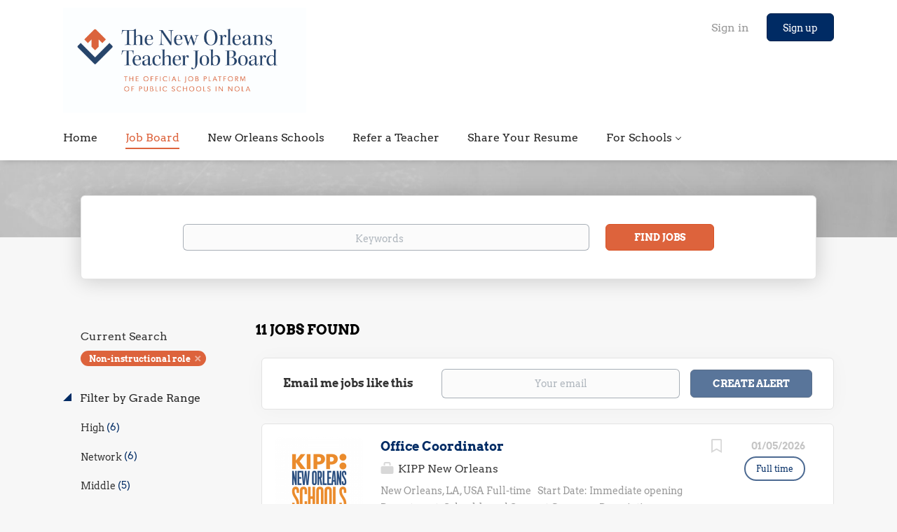

--- FILE ---
content_type: text/html;charset=utf-8
request_url: https://neworleansteacherjobboard.mysmartjobboard.com/jobs/?subject=Non-instructional%20role
body_size: 12930
content:
<!DOCTYPE html>
<html lang="en">
<head>
    <meta charset="utf-8">
    <meta http-equiv="X-UA-Compatible" content="IE=edge">
    <meta name="viewport" content="width=device-width, initial-scale=1">
    <!-- The above 3 meta tags *must* come first in the head; any other head content must come *after* these tags -->

    <meta name="keywords" content="11 jobs available on New Orleans Teacher Job Board. Apply or sign up for job alerts to get new jobs by email.">
    <meta name="description" content="11 jobs available on New Orleans Teacher Job Board. Apply or sign up for job alerts to get new jobs by email.">
    <meta name="viewport" content="width=device-width, height=device-height, initial-scale=1.0, target-densityDpi=device-dpi">
    <link rel="alternate" type="application/rss+xml" title="Jobs" href="https://neworleansteacherjobboard.mysmartjobboard.com/rss/">

    <title>Jobs | New Orleans Teacher Job Board</title>

    <link href="https://cdn.smartjobboard.com/2025.09/templates/BootstrapDND/assets/styles.css" rel="stylesheet">

    <link href="https://neworleansteacherjobboard.mysmartjobboard.com/templates/BootstrapDND/assets/style/styles.css?v=1759913234.3521" rel="stylesheet" id="styles">

    <link rel="icon" href="https://neworleansteacherjobboard.mysmartjobboard.com/templates/BootstrapDND/assets/images/TNOTJB Icon.png" type="image/x-icon" />
<link href="https://cdn.smartjobboard.com/fonts/arvo/style.css" rel="stylesheet" type="text/css" media="print" onload="this.media='all'; this.onload=null;">
<meta name="robots" content="noindex">
<meta property="og:type" content="website" />
<meta property="og:site_name" content="New Orleans Teacher Job Board" />
<meta property="og:url" content="https://neworleansteacherjobboard.mysmartjobboard.com/jobs/?subject=Non-instructional%20role" />
<meta property="og:title" content="Jobs | New Orleans Teacher Job Board" />
<meta property="og:description" content="11 jobs available on New Orleans Teacher Job Board. Apply or sign up for job alerts to get new jobs by email." />
<meta property="og:image" content="https://neworleansteacherjobboard.mysmartjobboard.com/templates/BootstrapDND/assets/images/TNOTJB%20Icon.png" />
<meta name="twitter:image" content="https://neworleansteacherjobboard.mysmartjobboard.com/templates/BootstrapDND/assets/images/TNOTJB%20Icon.png">
<meta property="og:image" content="https://neworleansteacherjobboard.mysmartjobboard.com/templates/BootstrapDND/assets/images/NSNO-NOTJB_logo-stacked-tag-2c-on-white.jpg" />
<script type="application/ld+json">{"@context":"https:\/\/schema.org","@type":"WebSite","url":"https:\/\/neworleansteacherjobboard.mysmartjobboard.com","image":"https:\/\/neworleansteacherjobboard.mysmartjobboard.com\/templates\/BootstrapDND\/assets\/images\/NSNO-NOTJB_logo-stacked-tag-2c-on-white.jpg","description":"","keywords":"","name":"New Orleans Teacher Job Board","potentialAction":{"@type":"SearchAction","target":"https:\/\/neworleansteacherjobboard.mysmartjobboard.com\/jobs\/?q={q}","query-input":"required name=q"}}</script>
            <!-- Global Site Tag (gtag.js) - Google Analytics -->
        <script async src="https://www.googletagmanager.com/gtag/js?id=UA-128369721-1"></script>
        <script>
            window.dataLayer = window.dataLayer || [];
            function gtag(){ dataLayer.push(arguments); }
            gtag('js', new Date());
                            gtag('config', 'UA-128369721-1', { 'anonymize_ip': true });
                                        gtag('config', 'UA-110320771-1', {
                    'anonymize_ip': true,
                    'dimension1': 'neworleansteacherjobboard.mysmartjobboard.com',
                    'dimension2': 'BootstrapDND'
                });
                    </script>
                <!-- Google Tag Manager -->
        <script>(function(w,d,s,l,i){w[l]=w[l]||[];w[l].push({'gtm.start':
            new Date().getTime(),event:'gtm.js'});var f=d.getElementsByTagName(s)[0],
                    j=d.createElement(s),dl=l!='dataLayer'?'&l='+l:'';j.async=true;j.src=
                    'https://www.googletagmanager.com/gtm.js?id='+i+dl;f.parentNode.insertBefore(j,f);
                    })(window,document,'script','dataLayer','GTM-W7ZG622');</script>
        <!-- End Google Tag Manager -->
        <!-- Google Tag Manager (noscript) -->
        <noscript><iframe src="https://www.googletagmanager.com/ns.html?id=GTM-W7ZG622"
                          height="0" width="0" style="display:none;visibility:hidden"></iframe></noscript>
        <!-- End Google Tag Manager (noscript) -->
        <script>
    </script>

<script>
window.dataLayer = window.dataLayer || [];
window.dataLayer.push({
    "logged_in": "no",
    "site_name": "neworleansteacherjobboard.mysmartjobboard.com",
    "page_type": "search",
    "page_name": "Jobs"
});</script>    <style type="text/css">.my-account-list .nav-pills li:nth-child(3) {
    display: none;
}
.listing-item__desc.listing-item__desc-job-seeker {
    display: none;
}</style>
    <script>
  document.addEventListener('DOMContentLoaded', function(){
	$('.logo__text.navbar-brand').attr('href', 'https://neworleansteacherjobboard.org/');
  });
</script>
</head>
<body>
    <nav class="navbar navbar-default">
	<div class="container container-fluid">
		<div class="logo navbar-header">
			<a class="logo__text navbar-brand" href="https://neworleansteacherjobboard.mysmartjobboard.com">
				<img src="https://neworleansteacherjobboard.mysmartjobboard.com/templates/BootstrapDND/assets/images/NSNO-NOTJB_logo-stacked-tag-2c-on-white.jpg" alt="New Orleans Teacher Job Board" />
			</a>
		</div>
		<div class="burger-button__wrapper burger-button__wrapper__js visible-sm visible-xs"
			 data-target="#navbar-collapse" data-toggle="collapse">
			<a href="#" aria-label="Navigation Menu"><div class="burger-button"></div></a>
		</div>
		<div class="collapse navbar-collapse" id="navbar-collapse">
			<div class="visible-sm visible-xs">
													<ul class="nav navbar-nav navbar-left">
            <li class="navbar__item ">
            <a class="navbar__link" href="https://neworleansteacherjobboard.org/" ><span>Home</span></a>
                    </li>
            <li class="navbar__item active">
            <a class="navbar__link" href="/jobs/" ><span>Job Board</span></a>
                    </li>
            <li class="navbar__item ">
            <a class="navbar__link" href="/companies/" ><span>New Orleans Schools</span></a>
                    </li>
            <li class="navbar__item ">
            <a class="navbar__link" href="/referral/" ><span>Refer a Teacher</span></a>
                    </li>
            <li class="navbar__item ">
            <a class="navbar__link" href="https://formstack.io/110EE" ><span>Share Your Resume</span></a>
                    </li>
            <li class="navbar__item  dropdown">
            <a class="navbar__link" href="/" ><span>For Schools</span></a>
                            <ul class="dropdown-menu">
                                            <li class="navbar__item ">
                            <a class="navbar__link" href="/resumes/" ><span>Candidate Database</span></a>
                        </li>
                                            <li class="navbar__item ">
                            <a class="navbar__link" href="/add-listing/?listing_type_id=Job" ><span>Post a Job</span></a>
                        </li>
                                    </ul>
                    </li>
    </ul>


				
			</div>
			<ul class="nav navbar-nav navbar-right">
									<li class="navbar__item navbar__item ">
						<a class="navbar__link navbar__login" href="https://neworleansteacherjobboard.mysmartjobboard.com/login/">Sign in</a>
					</li>
					<li class="navbar__item navbar__item__filled"><a class="navbar__link  btn__blue" href="https://neworleansteacherjobboard.mysmartjobboard.com/registration/">Sign up</a></li>
							</ul>
			<div class="visible-md visible-lg">
									<ul class="nav navbar-nav navbar-left">
            <li class="navbar__item ">
            <a class="navbar__link" href="https://neworleansteacherjobboard.org/" ><span>Home</span></a>
                    </li>
            <li class="navbar__item active">
            <a class="navbar__link" href="/jobs/" ><span>Job Board</span></a>
                    </li>
            <li class="navbar__item ">
            <a class="navbar__link" href="/companies/" ><span>New Orleans Schools</span></a>
                    </li>
            <li class="navbar__item ">
            <a class="navbar__link" href="/referral/" ><span>Refer a Teacher</span></a>
                    </li>
            <li class="navbar__item ">
            <a class="navbar__link" href="https://formstack.io/110EE" ><span>Share Your Resume</span></a>
                    </li>
            <li class="navbar__item  dropdown">
            <a class="navbar__link" href="/" ><span>For Schools</span></a>
                            <ul class="dropdown-menu">
                                            <li class="navbar__item ">
                            <a class="navbar__link" href="/resumes/" ><span>Candidate Database</span></a>
                        </li>
                                            <li class="navbar__item ">
                            <a class="navbar__link" href="/add-listing/?listing_type_id=Job" ><span>Post a Job</span></a>
                        </li>
                                    </ul>
                    </li>
    </ul>


				
			</div>
		</div>
	</div>
</nav>

<div id="apply-modal" class="modal fade" tabindex="-1">
	<div class="modal-dialog">
		<div class="modal-content">
			<div class="modal-header">
				<button type="button" class="close" data-dismiss="modal" aria-label="Close"></button>
				<h4 class="modal-title"></h4>
			</div>
			<div class="modal-body">
			</div>
		</div>
	</div>
</div>

                    
    <div class="page-row page-row-expanded">
        <div class="display-item">
            
	<div class="search-header hidden-xs-480"></div>
	<div class="quick-search__inner-pages hidden-xs-480">
			<div class="container container-fluid quick-search">
	<div class="quick-search__wrapper well">
		<form action="https://neworleansteacherjobboard.mysmartjobboard.com/jobs/" class="form-inline row" target="_top">
			<div class="form-group form-group__input full">
				<label for="keywords" class="form-label sr-only">Keywords</label>
				<input type="text" value="" class="form-control form-control__centered" name="q" id="keywords" placeholder="Keywords" />
			</div>
																																															<input type="hidden" name="subject" value="Non-instructional role">
										<div class="form-group form-group__btn">
				<label for="quick-search" class="form-label sr-only">Find Jobs</label>
				<button id="quick-search" type="submit" class="quick-search__find btn btn__orange btn__bold ">Find Jobs</button>
			</div>
		</form>
	</div>
</div>


	</div>
	<div class="container">
        		<div class="details-body details-body__search row">
						<div class="search-results__top clearfix">
													<h1 class="search-results__title col-sm-offset-3 col-xs-offset-0">
                        11 jobs found
					</h1>
							</div>
							<div class="col-sm-3 col-xs-12 refine-search">
					<a class="toggle--refine-search visible-xs" role="button" data-toggle="collapse" href="#" aria-expanded="true">
						Filter Search					</a>
					<div class="refine-search__wrapper">
						<div class="quick-search__inner-pages visible-xs-480">
															<div class="container container-fluid quick-search">
	<div class="quick-search__wrapper well">
		<form action="https://neworleansteacherjobboard.mysmartjobboard.com/jobs/" class="form-inline row" target="_top">
			<div class="form-group form-group__input full">
				<label for="keywords-2" class="form-label sr-only">Keywords</label>
				<input type="text" value="" class="form-control form-control__centered" name="q" id="keywords-2" placeholder="Keywords" />
			</div>
																																															<input type="hidden" name="subject" value="Non-instructional role">
										<div class="form-group form-group__btn">
				<label for="quick-search-2" class="form-label sr-only">Find Jobs</label>
				<button id="quick-search-2" type="submit" class="quick-search__find btn btn__orange btn__bold ">Find Jobs</button>
			</div>
		</form>
	</div>
</div>


						</div>
							<div class="current-search">
		<div class="current-search__title">Current Search</div>
									<a class="badge" href="https://neworleansteacherjobboard.mysmartjobboard.com/jobs/" aria-label="Remove &quot;Non-instructional role&quot; from search">Non-instructional role</a>
					        	</div>




			<div class="refine-search__block">
			<a class="btn__refine-search" role="button" data-toggle="collapse" href="#refine-block-custom_field_GradeRange_2041" aria-expanded="true" aria-controls="refine-block-custom_field_GradeRange_2041">
								Filter by Grade Range			</a>
			<div class="collapse in clearfix" id="refine-block-custom_field_GradeRange_2041">
														<a class="refine-search__item" href="https://neworleansteacherjobboard.mysmartjobboard.com/jobs/?subject=Non-instructional%20role&grade_range=High%20" rel="nofollow">
						<span class="refine-search__value">High</span>
						<span class="refine-search__count">&nbsp;(6)</span>
					</a>
														<a class="refine-search__item" href="https://neworleansteacherjobboard.mysmartjobboard.com/jobs/?subject=Non-instructional%20role&grade_range=Network" rel="nofollow">
						<span class="refine-search__value">Network</span>
						<span class="refine-search__count">&nbsp;(6)</span>
					</a>
														<a class="refine-search__item" href="https://neworleansteacherjobboard.mysmartjobboard.com/jobs/?subject=Non-instructional%20role&grade_range=Middle" rel="nofollow">
						<span class="refine-search__value">Middle</span>
						<span class="refine-search__count">&nbsp;(5)</span>
					</a>
														<a class="refine-search__item" href="https://neworleansteacherjobboard.mysmartjobboard.com/jobs/?subject=Non-instructional%20role&grade_range=Elementary%20" rel="nofollow">
						<span class="refine-search__value">Elementary</span>
						<span class="refine-search__count">&nbsp;(4)</span>
					</a>
											</div>
		</div>
			<div class="refine-search__block">
			<a class="btn__refine-search" role="button" data-toggle="collapse" href="#refine-block-EmploymentType" aria-expanded="true" aria-controls="refine-block-EmploymentType">
								Filter by Job Type			</a>
			<div class="collapse in clearfix" id="refine-block-EmploymentType">
														<a class="refine-search__item" href="https://neworleansteacherjobboard.mysmartjobboard.com/jobs/?job_type[]=Full%20time&subject=Non-instructional%20role" rel="nofollow">
						<span class="refine-search__value">Full time</span>
						<span class="refine-search__count">&nbsp;(11)</span>
					</a>
											</div>
		</div>
			<div class="refine-search__block">
			<a class="btn__refine-search" role="button" data-toggle="collapse" href="#refine-block-custom_field_SchoolYear_2042" aria-expanded="true" aria-controls="refine-block-custom_field_SchoolYear_2042">
								Filter by School Year			</a>
			<div class="collapse in clearfix" id="refine-block-custom_field_SchoolYear_2042">
														<a class="refine-search__item" href="https://neworleansteacherjobboard.mysmartjobboard.com/jobs/?subject=Non-instructional%20role&school_year=2025-26%20SY" rel="nofollow">
						<span class="refine-search__value">2025-26 SY</span>
						<span class="refine-search__count">&nbsp;(8)</span>
					</a>
														<a class="refine-search__item" href="https://neworleansteacherjobboard.mysmartjobboard.com/jobs/?subject=Non-instructional%20role&school_year=2026-27%20SY" rel="nofollow">
						<span class="refine-search__value">2026-27 SY</span>
						<span class="refine-search__count">&nbsp;(2)</span>
					</a>
											</div>
		</div>
			<div class="refine-search__block">
			<a class="btn__refine-search" role="button" data-toggle="collapse" href="#refine-block-CompanyName" aria-expanded="true" aria-controls="refine-block-CompanyName">
								Filter by School Name			</a>
			<div class="collapse in clearfix" id="refine-block-CompanyName">
														<a class="refine-search__item" href="https://neworleansteacherjobboard.mysmartjobboard.com/jobs/?company=Einstein%20Charter%20Schools&subject=Non-instructional%20role" rel="nofollow">
						<span class="refine-search__value">Einstein Charter Schools</span>
						<span class="refine-search__count">&nbsp;(4)</span>
					</a>
														<a class="refine-search__item" href="https://neworleansteacherjobboard.mysmartjobboard.com/jobs/?company=Bricolage%20Academy&subject=Non-instructional%20role" rel="nofollow">
						<span class="refine-search__value">Bricolage Academy</span>
						<span class="refine-search__count">&nbsp;(2)</span>
					</a>
														<a class="refine-search__item" href="https://neworleansteacherjobboard.mysmartjobboard.com/jobs/?company=KIPP%20New%20Orleans&subject=Non-instructional%20role" rel="nofollow">
						<span class="refine-search__value">KIPP New Orleans</span>
						<span class="refine-search__count">&nbsp;(2)</span>
					</a>
														<a class="refine-search__item" href="https://neworleansteacherjobboard.mysmartjobboard.com/jobs/?company=Benjamin%20Franklin%20High%20School&subject=Non-instructional%20role" rel="nofollow">
						<span class="refine-search__value">Benjamin Franklin High School</span>
						<span class="refine-search__count">&nbsp;(1)</span>
					</a>
														<a class="refine-search__item" href="https://neworleansteacherjobboard.mysmartjobboard.com/jobs/?company=Collegiate%20Academies&subject=Non-instructional%20role" rel="nofollow">
						<span class="refine-search__value">Collegiate Academies</span>
						<span class="refine-search__count">&nbsp;(1)</span>
					</a>
														<a class="refine-search__item" href="https://neworleansteacherjobboard.mysmartjobboard.com/jobs/?company=Lyc%C3%A9e%20Fran%C3%A7ais%20de%20la%20Nouvelle-Orl%C3%A9ans%20%28LFNO%29&subject=Non-instructional%20role" rel="nofollow">
						<span class="refine-search__value">Lycée Français de la Nouvelle-Orléans (LFNO)</span>
						<span class="refine-search__count">&nbsp;(1)</span>
					</a>
											</div>
		</div>
			<div class="refine-search__block">
			<a class="btn__refine-search" role="button" data-toggle="collapse" href="#refine-block-JobCategory" aria-expanded="true" aria-controls="refine-block-JobCategory">
								Filter by Type of Role			</a>
			<div class="collapse in clearfix" id="refine-block-JobCategory">
														<a class="refine-search__item" href="https://neworleansteacherjobboard.mysmartjobboard.com/jobs/?categories[]=Support%20Staff&subject=Non-instructional%20role" rel="nofollow">
						<span class="refine-search__value">Support Staff</span>
						<span class="refine-search__count">&nbsp;(8)</span>
					</a>
														<a class="refine-search__item" href="https://neworleansteacherjobboard.mysmartjobboard.com/jobs/?categories[]=Leader%2FAdministration&subject=Non-instructional%20role" rel="nofollow">
						<span class="refine-search__value">Leader/Administration</span>
						<span class="refine-search__count">&nbsp;(2)</span>
					</a>
														<a class="refine-search__item" href="https://neworleansteacherjobboard.mysmartjobboard.com/jobs/?categories[]=Teaching&subject=Non-instructional%20role" rel="nofollow">
						<span class="refine-search__value">Teaching</span>
						<span class="refine-search__count">&nbsp;(1)</span>
					</a>
											</div>
		</div>
						</div>
				</div>
						<div class="search-results col-xs-12 col-sm-9 ">
				<div class="section" data-type="job_alert_form" data-name="Job Alert Form"  >
    <form action="https://neworleansteacherjobboard.mysmartjobboard.com/job-alerts/create/?subject=Non-instructional%20role" method="get" class="well alert__form alert__form-search form-inline with-captcha">
        <input type="hidden" name="action" value="save" />
        <input type="hidden" name="email_frequency" value="daily">
        <div class="alert__messages hidden"></div>
        <label for="alert-email">Email me jobs like this</label>
        <div class="form-group alert__form__input" data-field="email">
            <input id="alert-email" type="email" class="form-control" name="email" value="" placeholder="Your email">
        </div>
        <div class="form-group alert__form__input">
            <input type="submit" name="save" value="Create alert" class="btn__submit-modal btn btn__blue btn__bold">
        </div>
    </form>
    </div>
				<div class="widgets__container editable-only     " data-name="job_search_list">
            <div class="section" data-type="listing_search_list" data-name="Select fields for job search results" >
            			<article class="media well listing-item listing-item__jobs ">
    <div class="media-left listing-item__logo">
        <a href="https://neworleansteacherjobboard.mysmartjobboard.com/job/12553/office-coordinator/" tabindex="-1">
                            <img class="media-object profile__img-company" src="https://neworleansteacherjobboard.mysmartjobboard.com/files/pictures/KIPP_New_Orleans_Schools.png" alt="KIPP New Orleans">
                    </a>
    </div>
    <div class="media-body">
        <div class="media-right text-right">
                            <a class="save-job" data-toggle="modal" data-target="#apply-modal" data-id="12553" title="Save" data-href="/saved-jobs/?id=12553&action=save&reload=✓" rel="nofollow" href="#"></a>
                                        <div class="listing-item__date">
                    01/05/2026
                </div>
                                                                                                        <span class="listing-item__employment-type">Full time</span>
                                                        </div>
                    <div class="media-heading listing-item__title">
                <a href="https://neworleansteacherjobboard.mysmartjobboard.com/job/12553/office-coordinator/" class="link">Office Coordinator</a>
            </div>
        
                <div class="listing-item__info clearfix">
                            <span class="listing-item__info--item listing-item__info--item-company">
                    KIPP New Orleans
                </span>
                                </div>
                    <div class="listing-item__desc">
                 
 
  New Orleans, LA, USA    
 Full-time 
 
 
 &nbsp; 
 
 Start Date: Immediate opening 
 Department: School-based Support 
 
 
 
 
 
 Company Description 
 
 
  Together | A Future Without Limits  
 KIPP New Orleans Schools (KNOS) is a non-profit network of 13 college/career-preparatory, public charter schools serving approximately 5,000 elementary, middle, and high school students, and over 2,000 alumni.&nbsp; While each of our schools is as unique as the community to which it belongs, we are united around a shared promise: To build academically excellent schools that create unlimited opportunity for all students. For 20 years, we have a proven track record of preparing students for success in college, career, and beyond. 
 At KIPP, you have the freedom to innovate and the support to grow. You never stop learning, and you&rsquo;re part of a national network that&rsquo;s leading the way in getting students from underserved communities to and through college,...
            </div>
                    </div>
</article>

						<article class="media well listing-item listing-item__jobs ">
    <div class="media-left listing-item__logo">
        <a href="https://neworleansteacherjobboard.mysmartjobboard.com/job/12541/educational-diagnostician/" tabindex="-1">
                            <img class="media-object profile__img-company" src="https://neworleansteacherjobboard.mysmartjobboard.com/files/pictures/Einstein_Charter_Schools.png" alt="Einstein Charter Schools">
                    </a>
    </div>
    <div class="media-body">
        <div class="media-right text-right">
                            <a class="save-job" data-toggle="modal" data-target="#apply-modal" data-id="12541" title="Save" data-href="/saved-jobs/?id=12541&action=save&reload=✓" rel="nofollow" href="#"></a>
                                        <div class="listing-item__date">
                    01/05/2026
                </div>
                                                                                                        <span class="listing-item__employment-type">Full time</span>
                                                        </div>
                    <div class="media-heading listing-item__title">
                <a href="https://neworleansteacherjobboard.mysmartjobboard.com/job/12541/educational-diagnostician/" class="link">Educational Diagnostician</a>
            </div>
        
                <div class="listing-item__info clearfix">
                            <span class="listing-item__info--item listing-item__info--item-company">
                    Einstein Charter Schools
                </span>
                                </div>
                    <div class="listing-item__desc">
                 Description 
 
 EDUCATIONAL DIAGNOSTICIAN position available at Einstein Charter Schools 
 &nbsp; 
 2023-24 School Year...Come be a part of our DYNAMIC team at Einstein Charter Schools 
 &nbsp; 
  Position Overview:  
 Implement the special education assessment process. Assess the educational, learning styles, and 
 program needs of students referred to special education services. Provide diagnostic information and 
 work cooperatively with instructional personnel to provide the most appropriate programs for 
 students with disabilities. 
 &nbsp; 
 &nbsp;&nbsp; 
  Key Responsibilities:  
 &middot; Explains and interprets the assessment program to parents, teachers, principals and school system personnel. 
 &middot; Receive student referrals and implement the assessment and evaluation process. 
 &middot; Selects and administers formal and informal evaluations to determine student eligibility for special education services according to federal and LDOE regulations....
            </div>
                    </div>
</article>

						<article class="media well listing-item listing-item__jobs ">
    <div class="media-left listing-item__logo">
        <a href="https://neworleansteacherjobboard.mysmartjobboard.com/job/12532/executive-assistant/" tabindex="-1">
                            <img class="media-object profile__img-company" src="https://neworleansteacherjobboard.mysmartjobboard.com/files/pictures/Einstein_Charter_Schools.png" alt="Einstein Charter Schools">
                    </a>
    </div>
    <div class="media-body">
        <div class="media-right text-right">
                            <a class="save-job" data-toggle="modal" data-target="#apply-modal" data-id="12532" title="Save" data-href="/saved-jobs/?id=12532&action=save&reload=✓" rel="nofollow" href="#"></a>
                                        <div class="listing-item__date">
                    01/05/2026
                </div>
                                                                                                        <span class="listing-item__employment-type">Full time</span>
                                                        </div>
                    <div class="media-heading listing-item__title">
                <a href="https://neworleansteacherjobboard.mysmartjobboard.com/job/12532/executive-assistant/" class="link">Executive Assistant</a>
            </div>
        
                <div class="listing-item__info clearfix">
                            <span class="listing-item__info--item listing-item__info--item-company">
                    Einstein Charter Schools
                </span>
                                </div>
                    <div class="listing-item__desc">
                 
 
 
 
 Description 
 
  Executive Assistant  
  12-month  
  Exempt  
 &nbsp; 
  About Einstein Charter Schools  
 Einstein Charter Schools (&ldquo;Einstein&rdquo;) is a nonprofit Charter Management Organization whose mission is to nurture students to be academically STRONG as well as socially and emotionally resilient. Founded in 2005, Einstein Charter Schools is a top performing, tuition free, open admissions network of 4 schools in New Orleans East, serving grades PK-12. Our schools are: Sherwood Forest, Village De L&rsquo;est, Einstein Middle School, and Sarah T. Reed High School. Authorized by the Orleans Parish School Board, we service the needs of more than 1,600 students, over 30% of whom receive ELL services. 
 &nbsp; 
 At Einstein, we know our people actualize our mission for our students. We strive to create work environments and a total rewards package that promotes the hiring and retention of highly effective staff. We offer our staff an opportunity to...
            </div>
                    </div>
</article>

						<article class="media well listing-item listing-item__jobs ">
    <div class="media-left listing-item__logo">
        <a href="https://neworleansteacherjobboard.mysmartjobboard.com/job/12531/2026-2027-leadership-pool/" tabindex="-1">
                            <img class="media-object profile__img-company" src="https://neworleansteacherjobboard.mysmartjobboard.com/files/pictures/Bricolage_Academy.png" alt="Bricolage Academy">
                    </a>
    </div>
    <div class="media-body">
        <div class="media-right text-right">
                            <a class="save-job" data-toggle="modal" data-target="#apply-modal" data-id="12531" title="Save" data-href="/saved-jobs/?id=12531&action=save&reload=✓" rel="nofollow" href="#"></a>
                                        <div class="listing-item__date">
                    01/05/2026
                </div>
                                                                                                        <span class="listing-item__employment-type">Full time</span>
                                                        </div>
                    <div class="media-heading listing-item__title">
                <a href="https://neworleansteacherjobboard.mysmartjobboard.com/job/12531/2026-2027-leadership-pool/" class="link">2026-2027 Leadership Pool</a>
            </div>
        
                <div class="listing-item__info clearfix">
                            <span class="listing-item__info--item listing-item__info--item-company">
                    Bricolage Academy
                </span>
                                </div>
                    <div class="listing-item__desc">
                  Lead With Purpose. Build With Integrity. Create Innovators.  
 Are you a visionary educator ready to lead with equity, creativity, and courage? Bricolage Academy is building a Leadership Candidate Pool for the 2026&ndash;2027 school year, and we&rsquo;re seeking high-potential leaders who are ready to help shape the future of public education in New Orleans. 
 Bricolage Academy is a single-site PreK&ndash;8 charter school grounded in inclusive excellence, rigorous academics, and creative problem-solving. Our name,&nbsp;  Bricolage ,&nbsp; reflects our belief that powerful learning happens when we build thoughtfully, innovate boldly, and center students and community in every decision. 
 This posting is designed to identify and pre-screen strong leadership talent in anticipation of future leadership opportunities across instructional and student support areas. 
 &nbsp; 
   Anticipated Leadership Opportunities   
 Candidates in the pool may be considered for leadership roles...
            </div>
                    </div>
</article>

						<article class="media well listing-item listing-item__jobs ">
    <div class="media-left listing-item__logo">
        <a href="https://neworleansteacherjobboard.mysmartjobboard.com/job/12528/2026-27-manager-of-intervention-compliance-new-orleans/" tabindex="-1">
                            <img class="media-object profile__img-company" src="https://neworleansteacherjobboard.mysmartjobboard.com/files/pictures/Collegiate_Academies.jpg" alt="Collegiate Academies">
                    </a>
    </div>
    <div class="media-body">
        <div class="media-right text-right">
                            <a class="save-job" data-toggle="modal" data-target="#apply-modal" data-id="12528" title="Save" data-href="/saved-jobs/?id=12528&action=save&reload=✓" rel="nofollow" href="#"></a>
                                        <div class="listing-item__date">
                    01/05/2026
                </div>
                                                                                                        <span class="listing-item__employment-type">Full time</span>
                                                        </div>
                    <div class="media-heading listing-item__title">
                <a href="https://neworleansteacherjobboard.mysmartjobboard.com/job/12528/2026-27-manager-of-intervention-compliance-new-orleans/" class="link">2026-27 Manager of Intervention Compliance (New Orleans)</a>
            </div>
        
                <div class="listing-item__info clearfix">
                            <span class="listing-item__info--item listing-item__info--item-company">
                    Collegiate Academies
                </span>
                                </div>
                    <div class="listing-item__desc">
                  About this role:  As a key member of the Intervention Team, the Manager of Intervention Compliance is responsible for ensuring all Collegiate Academies Scholar Support goals are met. The Manager of Intervention Compliance works with Case Managers, General Education Teachers, our School Social Workers, and outside service providers to make sure behavioral and academic services across the school are meeting the needs of our scholars and are documented with the highest quality. 
 &nbsp; 
  About Collegiate Academies:  Collegiate Academies prepares all students for lives of unlimited opportunity.&nbsp;Founded in 2008, Collegiate Academies serves over 3,000 students in five public high schools and two postsecondary programs in New Orleans and Baton Rouge. We see the individual greatness of every student who comes through our doors. We serve a dramatically higher proportion of students with special needs, students who are English language learners, and students who are from...
            </div>
                    </div>
</article>

						<article class="media well listing-item listing-item__jobs ">
    <div class="media-left listing-item__logo">
        <a href="https://neworleansteacherjobboard.mysmartjobboard.com/job/12527/human-resources-manager/" tabindex="-1">
                            <img class="media-object profile__img-company" src="https://neworleansteacherjobboard.mysmartjobboard.com/files/pictures/Bricolage_Academy.png" alt="Bricolage Academy">
                    </a>
    </div>
    <div class="media-body">
        <div class="media-right text-right">
                            <a class="save-job" data-toggle="modal" data-target="#apply-modal" data-id="12527" title="Save" data-href="/saved-jobs/?id=12527&action=save&reload=✓" rel="nofollow" href="#"></a>
                                        <div class="listing-item__date">
                    01/05/2026
                </div>
                                                                                                        <span class="listing-item__employment-type">Full time</span>
                                                        </div>
                    <div class="media-heading listing-item__title">
                <a href="https://neworleansteacherjobboard.mysmartjobboard.com/job/12527/human-resources-manager/" class="link">Human Resources Manager</a>
            </div>
        
                <div class="listing-item__info clearfix">
                            <span class="listing-item__info--item listing-item__info--item-company">
                    Bricolage Academy
                </span>
                                </div>
                    <div class="listing-item__desc">
                  Human Resources Manager  
  Bricolage Academy | New Orleans, LA  
 Bricolage Academy is seeking a dynamic and strategic Human Resources Manager to lead and strengthen our people operations in alignment with our mission, values, and commitment to equity. This role is critical to ensuring that our human capital systems are effective, compliant, and centered on employee growth, satisfaction, and organizational excellence. 
 The Human Resources Manager serves as a key member of the school&rsquo;s leadership team and reports directly to the CEO. This leader will oversee all aspects of human resources, from onboarding and benefits administration to compliance, payroll, and employee relations, while cultivating a positive, inclusive, and high-performing workplace culture. 
 &nbsp; 
  Key Responsibilities  
  Employee Support &amp; Engagement  
 
 
 Serve as the primary point of contact for employee inquiries related to benefits, pay, policies, and employment matters...
            </div>
                    </div>
</article>

						<article class="media well listing-item listing-item__jobs ">
    <div class="media-left listing-item__logo">
        <a href="https://neworleansteacherjobboard.mysmartjobboard.com/job/12181/high-school-data-manager/" tabindex="-1">
                            <img class="media-object profile__img-company" src="https://neworleansteacherjobboard.mysmartjobboard.com/files/pictures/KIPP_New_Orleans_Schools.png" alt="KIPP New Orleans">
                    </a>
    </div>
    <div class="media-body">
        <div class="media-right text-right">
                            <a class="save-job" data-toggle="modal" data-target="#apply-modal" data-id="12181" title="Save" data-href="/saved-jobs/?id=12181&action=save&reload=✓" rel="nofollow" href="#"></a>
                                        <div class="listing-item__date">
                    11/12/2025
                </div>
                                                                                                        <span class="listing-item__employment-type">Full time</span>
                                                        </div>
                    <div class="media-heading listing-item__title">
                <a href="https://neworleansteacherjobboard.mysmartjobboard.com/job/12181/high-school-data-manager/" class="link">High School Data Manager</a>
            </div>
        
                <div class="listing-item__info clearfix">
                            <span class="listing-item__info--item listing-item__info--item-company">
                    KIPP New Orleans
                </span>
                                </div>
                    <div class="listing-item__desc">
                 
 
  New Orleans, LA, USA    
 Full-time 
 
 
 &nbsp; 
 
 Start Date: Immediate opening 
 Department: School-based Support 
 
 
 
 
 
 Company Description 
 
 
  Together | A Future Without Limits   KIPP New Orleans Schools (KNOS) is a non-profit network of 13 college/career-preparatory, public charter schools serving approximately 5,000 elementary, middle, and high school students, and over 2,000 alumni. While each of our schools is as unique as the community to which it belongs, we are united around a shared promise: To build academically excellent schools that create unlimited opportunity for all students. For 20 years, we have a proven track record of preparing students for success in college, career, and beyond.  At KIPP, you have the freedom to innovate and the support to grow. You never stop learning, and you&rsquo;re part of a national network that&rsquo;s leading the way in getting students from underserved communities to and through college, and beyond....
            </div>
                    </div>
</article>

						<article class="media well listing-item listing-item__jobs ">
    <div class="media-left listing-item__logo">
        <a href="https://neworleansteacherjobboard.mysmartjobboard.com/job/11911/2025-26-special-education-coordinator/" tabindex="-1">
                            <img class="media-object profile__img-company" src="https://neworleansteacherjobboard.mysmartjobboard.com/files/pictures/Einstein_Charter_Schools.png" alt="Einstein Charter Schools">
                    </a>
    </div>
    <div class="media-body">
        <div class="media-right text-right">
                            <a class="save-job" data-toggle="modal" data-target="#apply-modal" data-id="11911" title="Save" data-href="/saved-jobs/?id=11911&action=save&reload=✓" rel="nofollow" href="#"></a>
                                        <div class="listing-item__date">
                    11/12/2025
                </div>
                                                                                                        <span class="listing-item__employment-type">Full time</span>
                                                        </div>
                    <div class="media-heading listing-item__title">
                <a href="https://neworleansteacherjobboard.mysmartjobboard.com/job/11911/2025-26-special-education-coordinator/" class="link">2025-26 Special Education Coordinator</a>
            </div>
        
                <div class="listing-item__info clearfix">
                            <span class="listing-item__info--item listing-item__info--item-company">
                    Einstein Charter Schools
                </span>
                                </div>
                    <div class="listing-item__desc">
                 
  Special Education Coordinator  
  12-month  
  Exempt  
 &nbsp; 
  About Einstein Charter Schools  
 Einstein Charter Schools (&ldquo;Einstein&rdquo;) is a nonprofit Charter Management Organization whose mission is to nurture students to be academically STRONG as well as socially and emotionally resilient. Founded in 2005, Einstein Charter Schools is a top performing, tuition free, open admissions network of 4 schools in New Orleans East, serving grades PK-12. Our schools are: Sherwood Forest, Village De L&rsquo;est, Einstein Middle School, and Sarah T. Reed High School. Authorized by the Orleans Parish School Board, we service the needs of more than 1,600 students, over 30% of whom receive ELL services. 
 At Einstein, we know our people actualize our mission for our students. We strive to create work environments and a total rewards package that promotes the hiring and retention of highly effective staff. We offer our staff an opportunity to impact the lives of our...
            </div>
                    </div>
</article>

						<article class="media well listing-item listing-item__jobs ">
    <div class="media-left listing-item__logo">
        <a href="https://neworleansteacherjobboard.mysmartjobboard.com/job/11406/2025-26-ms-hs-master-teacher/" tabindex="-1">
                            <img class="media-object profile__img-company" src="https://neworleansteacherjobboard.mysmartjobboard.com/files/pictures/Einstein_Charter_Schools.png" alt="Einstein Charter Schools">
                    </a>
    </div>
    <div class="media-body">
        <div class="media-right text-right">
                            <a class="save-job" data-toggle="modal" data-target="#apply-modal" data-id="11406" title="Save" data-href="/saved-jobs/?id=11406&action=save&reload=✓" rel="nofollow" href="#"></a>
                                        <div class="listing-item__date">
                    11/12/2025
                </div>
                                                                                                        <span class="listing-item__employment-type">Full time</span>
                                                        </div>
                    <div class="media-heading listing-item__title">
                <a href="https://neworleansteacherjobboard.mysmartjobboard.com/job/11406/2025-26-ms-hs-master-teacher/" class="link">2025-26 MS/HS Master Teacher</a>
            </div>
        
                <div class="listing-item__info clearfix">
                            <span class="listing-item__info--item listing-item__info--item-company">
                    Einstein Charter Schools
                </span>
                                </div>
                    <div class="listing-item__desc">
                 Description 
 
  Middle and High School Master Teacher  
  11-month  
  Exempt  
 &nbsp; 
  About Einstein Charter Schools  
 Einstein Charter Schools (&ldquo;Einstein&rdquo;) is a nonprofit Charter Management Organization whose mission is to nurture students to be academically STRONG as well as socially and emotionally resilient. Founded in 2005, Einstein Charter Schools is a top performing, tuition free, open admissions network of 4 schools in New Orleans East, serving grades PK-12. Our schools are: Sherwood Forest, Village De L&rsquo;est, Einstein Middle School, and Sarah T. Reed High School. Authorized by the Orleans Parish School Board, we service the needs of more than 1,600 students, over 30% of whom receive ELL services. 
 At Einstein, we know our people actualize our mission for our students. We strive to create work environments and a total rewards package that promotes the hiring and retention of highly effective staff. We offer our staff an opportunity to impact...
            </div>
                    </div>
</article>

						<article class="media well listing-item listing-item__jobs ">
    <div class="media-left listing-item__logo">
        <a href="https://neworleansteacherjobboard.mysmartjobboard.com/job/11908/special-education-section-504-coordinator/" tabindex="-1">
                            <img class="media-object profile__img-company" src="https://neworleansteacherjobboard.mysmartjobboard.com/files/pictures/Ben_Franklin_High.jpg" alt="Benjamin Franklin High School">
                    </a>
    </div>
    <div class="media-body">
        <div class="media-right text-right">
                            <a class="save-job" data-toggle="modal" data-target="#apply-modal" data-id="11908" title="Save" data-href="/saved-jobs/?id=11908&action=save&reload=✓" rel="nofollow" href="#"></a>
                                        <div class="listing-item__date">
                    09/30/2025
                </div>
                                                                                                        <span class="listing-item__employment-type">Full time</span>
                                                        </div>
                    <div class="media-heading listing-item__title">
                <a href="https://neworleansteacherjobboard.mysmartjobboard.com/job/11908/special-education-section-504-coordinator/" class="link">Special Education &amp; Section 504 Coordinator</a>
            </div>
        
                <div class="listing-item__info clearfix">
                            <span class="listing-item__info--item listing-item__info--item-company">
                    Benjamin Franklin High School
                </span>
                                </div>
                    <div class="listing-item__desc">
                 Job Title Special Education &amp; Section 504 Coordinator Classified 11 months Department Faculty, Student Supports Supervisory Reporting Dean of Student Supports Works closely with Administrative Team, Leadership Team, Faculty, Staff, Students, &amp; Families Professional Expectations ● Professional development - show initiative in increasing present skills and learning new ones. ● Dependability - on time and on task throughout the day, and complete tasks in a timely manner. ● Cooperativeness - positive attitude with others; cooperative and helpful with co-workers; fosters an open and trusting work environment. ● Professionalism - maintain appropriate boundaries with students; dress appropriately; maintain confidentiality; use appropriate channels of communication to express concerns; accept responsibility. ● Adaptability - accept and apply constructive feedback; demonstrate flexibility to meet new needs or challenges, and to incorporate new ideas; suggest better ways to do...
            </div>
                    </div>
</article>

						<article class="media well listing-item listing-item__jobs ">
    <div class="media-left listing-item__logo">
        <a href="https://neworleansteacherjobboard.mysmartjobboard.com/job/8698/chief-operating-officer-la-charter-school/" tabindex="-1">
                            <img class="media-object profile__img-company" src="https://neworleansteacherjobboard.mysmartjobboard.com/files/pictures/Lycee_Francais.jpg" alt="Lycée Français de la Nouvelle-Orléans (LFNO)">
                    </a>
    </div>
    <div class="media-body">
        <div class="media-right text-right">
                            <a class="save-job" data-toggle="modal" data-target="#apply-modal" data-id="8698" title="Save" data-href="/saved-jobs/?id=8698&action=save&reload=✓" rel="nofollow" href="#"></a>
                                        <div class="listing-item__date">
                    06/13/2024
                </div>
                                                                                                        <span class="listing-item__employment-type">Full time</span>
                                                        </div>
                    <div class="media-heading listing-item__title">
                <a href="https://neworleansteacherjobboard.mysmartjobboard.com/job/8698/chief-operating-officer-la-charter-school/" class="link">Chief Operating Officer (LA Charter School)</a>
            </div>
        
                <div class="listing-item__info clearfix">
                            <span class="listing-item__info--item listing-item__info--item-company">
                    Lycée Français de la Nouvelle-Orléans (LFNO)
                </span>
                                </div>
                    <div class="listing-item__desc">
                 
 Job Type 
 Full-time 
 
 Description 
 
  The students of Lyc&eacute;e Fran&ccedil;ais de la Nouvelle-Orl&eacute;ans need your talent, expertise, passion and leadership.&nbsp;  
 &nbsp; 
 We are seeking highly motivated and innovative practitioners to join our team at LFNO. We seek individuals who are radically relentless about re-envisioning the landscape of public education in Louisiana and making a significant difference in the lives of students, parents, school leaders, teachers, and central office employees.&nbsp; 
 &nbsp; 
 Currently the LFNO is a Type 2 Charter School network that serves approximately 1,000 students from the Greater New Orleans Region with international teachers from around the world. As part of the State&rsquo;s comprehensive transformation effort, the LFNO seeks to become the premier international French-American public school with a commitment to revitalizing Louisiana&rsquo;s French cultural heritage by empowering our stakeholders to be...
            </div>
                    </div>
</article>

			                <button type="button" class="load-more btn btn__white" data-page="1" data-backfilling="true" data-backfilling-page="0">
            Load more        </button>
    </div>

    </div>



			</div>
		</div>
			</div>


        </div>
    </div>

    <div class="page-row hidden-print">
    
    <div class="widgets__container editable-only     " data-name="footer">
            <div class="section" data-type="footer" data-name="Footer" >
    <footer class="footer">
        <div class="container">
                        <div>
<div>
<ul>
<li><a class="footer-nav__link" href="https://neworleansteacherjobboard.mysmartjobboard.com/">Home</a></li>
<li><a class="footer-nav__link" href="https://neworleansteacherjobboard.mysmartjobboard.com/contact/">Contact</a></li>
<li><a class="footer-nav__link" href="https://neworleansteacherjobboard.mysmartjobboard.com/about/">About Us </a></li>
<li><a class="footer-nav__link" href="https://neworleansteacherjobboard.mysmartjobboard.com/terms-of-use/">Terms &amp; Conditions</a></li>
</ul>
</div>
<div>
<ul>
<li>Employer</li>
<li><a class="footer-nav__link" href="https://neworleansteacherjobboard.mysmartjobboard.com/add-listing/?listing_type_id=Job">Post a Job</a></li>
<li><a class="footer-nav__link" href="https://neworleansteacherjobboard.mysmartjobboard.com/resumes/">Search Resumes</a></li>
<li><a class="footer-nav__link" href="https://neworleansteacherjobboard.mysmartjobboard.com/login/">Sign in</a></li>
</ul>
</div>
<div>
<ul>
<li>Job Seeker</li>
<li><a class="footer-nav__link" href="https://neworleansteacherjobboard.mysmartjobboard.com/jobs/">Find Jobs</a></li>
<li><a href="https://neworleansteacherjobboard.mysmartjobboard.com/resumedropcandidate">Share your Resume</a></li>
<li><a class="footer-nav__link" href="https://neworleansteacherjobboard.mysmartjobboard.com/login/">Sign in</a></li>
</ul>
</div>
<div>
<ul>
<li><a class="footer-nav__link footer-nav__link-social footer-nav__link-facebook" href="https://www.facebook.com/teachneworleans" target="_blank" rel="noopener noreferrer">Facebook</a></li>
<li><a class="footer-nav__link footer-nav__link-social footer-nav__link-twitter" href="https://twitter.com/teachneworleans?lang=en" target="_blank" rel="noopener noreferrer">Twitter</a></li>
<li><a class="footer-nav__link footer-nav__link-social footer-nav__link-instagram" href="https://www.instagram.com/teachneworleans/" target="_blank" rel="noopener noreferrer">Instagram</a></li>
<li><a class="footer-nav__link footer-nav__link-social footer-nav__link-in" href="https://www.linkedin.com/company/teach-new-orleans/" target="_blank" rel="noopener noreferrer">LinkedIn</a></li>
</ul>
</div>
</div>
<div>&copy; 2008-2026 Powered by <a title="Job Board Software, Script" href="https://www.smartjobboard.com" target="_blank" rel="noopener noreferrer">SmartJobBoard Job Board Software</a></div>        </div>
    </footer>
</div>

    </div>



</div>
    <script src="https://cdn.smartjobboard.com/2025.09/templates/BootstrapDND/assets/scripts.js"></script>

    <script>
        document.addEventListener("touchstart", function() { }, false);

        // Set global javascript value for page
        window.SJB_GlobalSiteUrl = 'https://neworleansteacherjobboard.mysmartjobboard.com';
        window.SJB_UserSiteUrl   = 'https://neworleansteacherjobboard.mysmartjobboard.com';

        $('.toggle--refine-search').on('click', function(e) {
            e.preventDefault();
            $(this).toggleClass('collapsed');
            $('.refine-search__wrapper').toggleClass('show');
        });
        $(document).ready(function () {
            if (window.location.hash == '#comments') {
                setTimeout(function () {
                    $('html, body').animate({
                        scrollTop: $("#disqus_thread").offset().top
                    }, 1500);
                    window.location.hash = '';
                }, 1000)
            }
            $('.blog__comment-link').on('click', function () {
                $('html, body').animate({
                    scrollTop: $("#disqus_thread").offset().top
                }, 300);
            });
            $('table').each(function() {
                $(this).wrap('<div class="table-responsive"/>')
            });
        })

    </script>

     <meta name="csrf-token" content="">                 <script>
                    $(document).ready(function() {
                        var recaptchaStarted = false;
                        function recaptchaLoad () {
                            if (!recaptchaStarted) {
                                recaptchaStarted = true;
                                $('body').append('<scr' + 'ipt src="https://www.google.com/recaptcha/api.js?onload=recaptchaOnLoad&render=explicit" async defer></scr' + 'ipt>')
                                $(window).off('scroll', recaptchaLoad);
                            }
                        }
                        $('.with-captcha :submit').each(function() {
                            if (!$(this).prop('disabled')) {
                                $(this).prop('disabled', true);
                                $(this).data('pre-captcha-disabled', true);
                            }
                        });
                        $('.with-captcha :input').keydown(recaptchaLoad);
                        setTimeout(recaptchaLoad, 5000);
                        $(window).on('scroll', recaptchaLoad);
                    });
                </script>            <script>
                var recaptchaLoaded = false;
                function recaptchaOnLoad() {
                    if (typeof captchaCompleted != 'undefined') {
                        return;
                    }
                    recaptchaLoaded = true;
                    $('.with-captcha').each(function() {
                        var form = $(this);
                        if (form.data('captcha-inited')) {
                            return true;
                        }
                        form.data('captcha-inited', true);
                        var recaptcha = $('<div class="recaptcha-container form-group"></div>');
                        form.find('input[type="submit"]')
                            .after(recaptcha);
                        recaptcha.uniqueId();
                        var id = grecaptcha.render(recaptcha.attr('id'), {
                            'sitekey': '6LcKwyAUAAAAANWAgSImC3RWxGe4Dz0A2qeuwwl3',
                            'size': 'invisible',
                            'badge': 'inline',
                            'hl': 'en',
                            'callback': function() {
                                form.data('captcha-triggered', true);
                                form.submit();
                            }
                        });
                
                        form.submit(function(e) {
                            if (!$(this).data('captcha-triggered')) {
                                e.preventDefault();
                                e.stopImmediatePropagation();
                                grecaptcha.execute(id);
                            }
                        });
                
                        var handlers = $._data(this, 'events')['submit'];
                        // take out the handler we just inserted from the end
                        var handler = handlers.pop();
                        // move it at the beginning
                        handlers.splice(0, 0, handler);
                        
                        $('.with-captcha :submit').each(function() {
                            if ($(this).prop('disabled') && $(this).data('pre-captcha-disabled')) {
                                $(this).prop('disabled', false);
                            }
                        });
                    });
                }
                
                function newRecaptchaForm() {
                    if (recaptchaLoaded) { // preventing node inserted before recaptcha load
                        recaptchaOnLoad();
                    }
                }
                const observer = new MutationObserver(newRecaptchaForm);
                observer.observe($('body').get(0), { childList: true, subtree: true });
            </script> 	<script>
		$(document).on('click', '.less-more__btn', function(e) {
			e.preventDefault();
			var butt = $(this);
			butt.toggleClass('collapse');
			$(this).prev('.less-more').slideToggle('normal', function() {
				if ($(this).css('display') == 'block') {
					butt.html('Less');
				} else {
					butt.html('More');
				}
			});
		});
	</script>
         <script>
            $(document).on('submit', '.alert__form', function(e) {
                e.preventDefault();
                var form = $(this).closest('form');
                form.find('input[type="submit"]').prop('disabled', true);
                $('.field-error').removeClass('field-error');
                form.ajaxSubmit({
                    success: function(data) {
                        var response = $('<div>' + data + '</div>');
                        if ($('.alert__form-search').length && response.find('.alert-danger').length == 0) {
                            $('.alert__form-search').replaceWith(data);
                            return;
                        }
                        form.find('.alert__messages').empty().append(response.find('.alert'));
                        response.find('.field-error').each(function() {
                            form.find('.form-group[data-field="' + $(this).data('field') + '"]').addClass('field-error');
                        });
                        if ($('.alert-form__jobpage').length && !$('.alert-form__jobpage .field-error').length) {
                            $('.alert-form__jobpage').addClass('success')
                        }
                    },
                    complete: function() {
                        form.find('input[type="submit"]').prop('disabled', false);
                    }
                });
            });
        </script>
         <script>
        $(document).on('click', '.save-job', function() {
            var self = $(this);
            if (self.is('[data-toggle="modal"]')) {
                return;
            }
            var isSaved = self.is('.save-job__saved');
            $.get('/saved-jobs/', {
                "action": isSaved ? 'delete' : 'save',
                "id": self.data('id')
            }, function(response) {
                self.toggleClass('save-job__saved', !isSaved);
                self.attr('title', isSaved ? 'Save' : 'Remove from saved');
            });
            return false;
        });

            </script>
 
         <script>
        var listingPerPage = 20;

        $('#create-alert').submit(function(e) {
            var form = $(this);
            form.find('input[type="submit"]').prop('disabled', true);
            $('#create-alert').ajaxSubmit({
                url:  $('#create-alert').attr('action'),
                success: function(data) {
                    var response = $('<div>' + data + '</div>');
                    response.find('.field-error').each(function() {
                        $('#create-alert').find('.form-group[data-field="' + $(this).data('field') + '"]').addClass('field-error');
                    });
                    $('#create-alert .alert__messages').empty().append(response.find('.alert'));
                    if ($('#create-alert .alert-danger').length == 0) {
                        $('#create-alert').find('.form-control[name="email"]').text('').val('');
                        $('#create-alert').find('.btn').blur();
                    }
                },
                complete: function() {
                    form.find('input[type="submit"]').prop('disabled', false);
                }
            });
            e.preventDefault();
        });

                    $(document).ready(function() {
                $('.load-more').trigger('click');
            });
        

        $('.load-more').click(function() {
            var self = $(this);
            var page = parseInt(self.data('page')) + 1;
			var s = $('html').scrollTop();
			self.addClass('loading');
            if (self.data('backfilling')) {
                page = parseInt(self.data('backfilling-page')) + 1;
                self.data('backfilling-page', page);

				// request to listings providers
				$.get("https://neworleansteacherjobboard.mysmartjobboard.com/ajax/?subject=Non-instructional%20role&action=request_for_listings&page=" + page, function(data) {
					if (data.length > 0) {
						$('.no-listings-found').hide();
					} else {
						self.prop('disabled', true);
						$('.no-listings-found').removeClass('hidden');
					}
					self.before(data);
					$('html').scrollTop(s);
					if ($('.listing_item__backfilling').length < listingPerPage) {
						self.hide();
					}
					self.removeClass('loading');
				});
				return;
			}

			$.get('?subject=Non-instructional%20role&page=' + page, function(data) {
									window.history.replaceState( { } , '', '?subject=Non-instructional%20role&p=' + page);
								var listings = $(data).find('.listing-item');
				self.removeClass('loading');
				if (listings.length) {
					$('.listing-item').last().after(listings);
					$('html').scrollTop(s);
					self.data('page', page);
				}
				if (listings.length !== listingPerPage) {
					if ('1') {
						self.data('backfilling', true);
						$('.load-more').click();
					} else {
						self.hide();
					}
				}
			});
		});

					$(document).on('click', '.listing-item', function() {
				window.history.replaceState( { } , '', '?subject=Non-instructional%20role&p=' + $('.load-more').data('page') + '&s=' + $('html').scrollTop());
			});

                    
    </script>
     <script>
        $('.navbar__link').on('touchstart focus', function () {
            var i = $(this).parents('.navbar__item');
            var result = !(i.is('.dropdown') && !$(this).is('.hover')) || $(document).width() < 993;
            $('.navbar__link.hover').removeClass('hover');
            i.find('.navbar__link').addClass('hover');
            return result;
        });

        $(document).on('click', function (e) {
            var dropdown = $('.navbar__link.hover').closest('.navbar__item');

            if (!dropdown.is(e.target) && dropdown.has(e.target).length === 0) {
                dropdown.find('.navbar__link.hover').removeClass('hover');
            }
        });
    </script>
 	<script>
		$("#apply-modal")
			.on('show.bs.modal', function(event) {
				if (!$(event.target).is('#apply-modal')) return;
				var button = $(event.relatedTarget);
				var titleData = button.data('title');
				var self = $(this);
				var updateTiny = typeof tinyconfig != 'undefined';
				self.find('.modal-title').text(titleData);
				if (button.data('applied')) {
					self.find('.modal-body').html('<p class="alert alert-danger">' + "You already applied to this job" + '</p>');
					return;
				}
				$.get(button.data('href'), function(data) {
					if (typeof data == 'object') {
						window.location.href = data.redirect;
						return;
					}
					self.find('.modal-body').html(data);
					self.find('.form-control').first().focus().select();
					if (updateTiny) {
						setTimeout(function () {
							tinymce.remove();
							tinymce.init(tinyconfig);
						}, 0);
					}
				});
			})
			.on('shown.bs.modal', function() {
				$(this).find('.form-control').first().focus().select();
			});
	</script>
 
    
</body>
</html>


--- FILE ---
content_type: text/css
request_url: https://cdn.smartjobboard.com/fonts/arvo/style.css
body_size: 280
content:
/* arvo-regular - latin */
@font-face {
    font-family: 'Arvo';
    font-style: normal;
    font-weight: 400;
    src: url('arvo-v20-latin-regular.eot'); /* IE9 Compat Modes */
    src: local(''),
    url('arvo-v20-latin-regular.eot?#iefix') format('embedded-opentype'), /* IE6-IE8 */
    url('arvo-v20-latin-regular.woff2') format('woff2'), /* Super Modern Browsers */
    url('arvo-v20-latin-regular.woff') format('woff'), /* Modern Browsers */
    url('arvo-v20-latin-regular.ttf') format('truetype'), /* Safari, Android, iOS */
    url('arvo-v20-latin-regular.svg#Arvo') format('svg'); /* Legacy iOS */
}
/* arvo-italic - latin */
@font-face {
    font-family: 'Arvo';
    font-style: italic;
    font-weight: 400;
    src: url('arvo-v20-latin-italic.eot'); /* IE9 Compat Modes */
    src: local(''),
    url('arvo-v20-latin-italic.eot?#iefix') format('embedded-opentype'), /* IE6-IE8 */
    url('arvo-v20-latin-italic.woff2') format('woff2'), /* Super Modern Browsers */
    url('arvo-v20-latin-italic.woff') format('woff'), /* Modern Browsers */
    url('arvo-v20-latin-italic.ttf') format('truetype'), /* Safari, Android, iOS */
    url('arvo-v20-latin-italic.svg#Arvo') format('svg'); /* Legacy iOS */
}
/* arvo-700 - latin */
@font-face {
    font-family: 'Arvo';
    font-style: normal;
    font-weight: 700;
    src: url('arvo-v20-latin-700.eot'); /* IE9 Compat Modes */
    src: local(''),
    url('arvo-v20-latin-700.eot?#iefix') format('embedded-opentype'), /* IE6-IE8 */
    url('arvo-v20-latin-700.woff2') format('woff2'), /* Super Modern Browsers */
    url('arvo-v20-latin-700.woff') format('woff'), /* Modern Browsers */
    url('arvo-v20-latin-700.ttf') format('truetype'), /* Safari, Android, iOS */
    url('arvo-v20-latin-700.svg#Arvo') format('svg'); /* Legacy iOS */
}
/* arvo-700italic - latin */
@font-face {
    font-family: 'Arvo';
    font-style: italic;
    font-weight: 700;
    src: url('arvo-v20-latin-700italic.eot'); /* IE9 Compat Modes */
    src: local(''),
    url('arvo-v20-latin-700italic.eot?#iefix') format('embedded-opentype'), /* IE6-IE8 */
    url('arvo-v20-latin-700italic.woff2') format('woff2'), /* Super Modern Browsers */
    url('arvo-v20-latin-700italic.woff') format('woff'), /* Modern Browsers */
    url('arvo-v20-latin-700italic.ttf') format('truetype'), /* Safari, Android, iOS */
    url('arvo-v20-latin-700italic.svg#Arvo') format('svg'); /* Legacy iOS */
}